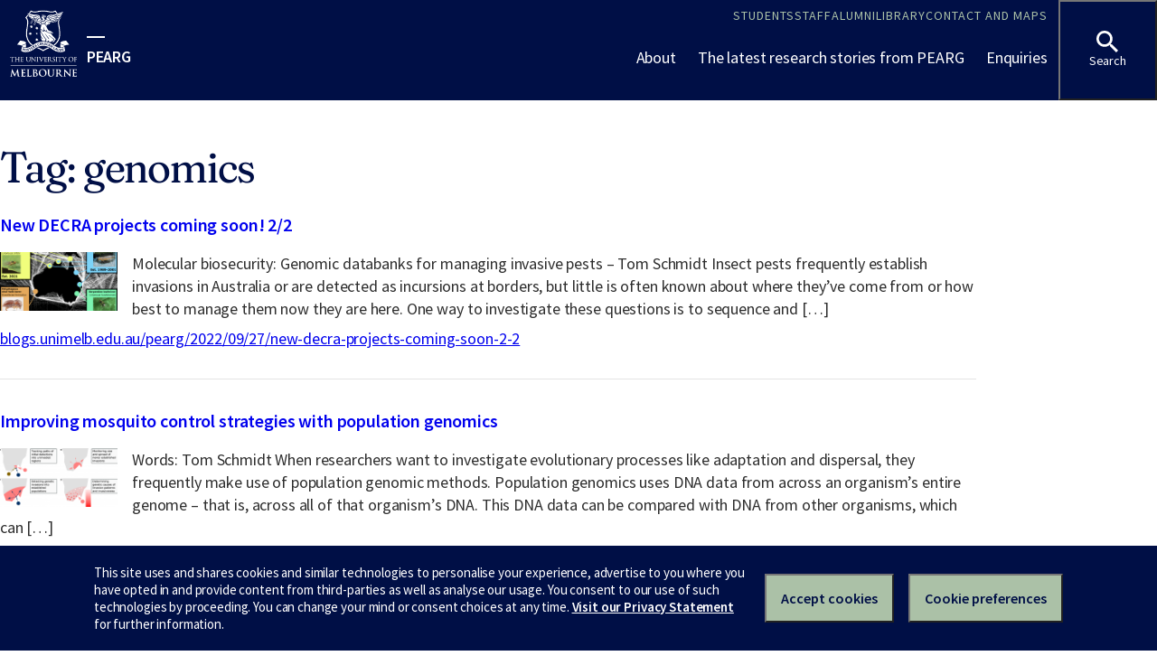

--- FILE ---
content_type: text/html; charset=UTF-8
request_url: https://blogs.unimelb.edu.au/pearg/tag/genomics/
body_size: 8690
content:
<!doctype html>
<html lang="en-AU" class="no-js">
<head>
	<meta charset="UTF-8">
	<meta name="viewport" content="width=device-width, initial-scale=1">
	<meta content="IE=edge" http-equiv="X-UA-Compatible" />
	<meta name="google-site-verification" content="14L1qmSifouVkhuHJ_bjLKfy8ySshqb5pHTkKOiSI6Q">

	<title>genomics &#8211; PEARG</title>
<meta name='robots' content='max-image-preview:large' />
<link rel='dns-prefetch' href='//dds-gen3.web.unimelb.edu.au' />
<link rel='dns-prefetch' href='//dds-gen4.web.unimelb.edu.au' />
<link rel='dns-prefetch' href='//cms.unimelb.edu.au' />
<link rel="alternate" type="application/rss+xml" title="PEARG &raquo; Feed" href="https://blogs.unimelb.edu.au/pearg/feed/" />
<link rel="alternate" type="application/rss+xml" title="PEARG &raquo; Comments Feed" href="https://blogs.unimelb.edu.au/pearg/comments/feed/" />
<link rel="alternate" type="application/rss+xml" title="PEARG &raquo; genomics Tag Feed" href="https://blogs.unimelb.edu.au/pearg/tag/genomics/feed/" />
<style id='wp-img-auto-sizes-contain-inline-css'>
img:is([sizes=auto i],[sizes^="auto," i]){contain-intrinsic-size:3000px 1500px}
/*# sourceURL=wp-img-auto-sizes-contain-inline-css */
</style>
<style id='wp-emoji-styles-inline-css'>

	img.wp-smiley, img.emoji {
		display: inline !important;
		border: none !important;
		box-shadow: none !important;
		height: 1em !important;
		width: 1em !important;
		margin: 0 0.07em !important;
		vertical-align: -0.1em !important;
		background: none !important;
		padding: 0 !important;
	}
/*# sourceURL=wp-emoji-styles-inline-css */
</style>
<style id='wp-block-library-inline-css'>
:root{--wp-block-synced-color:#7a00df;--wp-block-synced-color--rgb:122,0,223;--wp-bound-block-color:var(--wp-block-synced-color);--wp-editor-canvas-background:#ddd;--wp-admin-theme-color:#007cba;--wp-admin-theme-color--rgb:0,124,186;--wp-admin-theme-color-darker-10:#006ba1;--wp-admin-theme-color-darker-10--rgb:0,107,160.5;--wp-admin-theme-color-darker-20:#005a87;--wp-admin-theme-color-darker-20--rgb:0,90,135;--wp-admin-border-width-focus:2px}@media (min-resolution:192dpi){:root{--wp-admin-border-width-focus:1.5px}}.wp-element-button{cursor:pointer}:root .has-very-light-gray-background-color{background-color:#eee}:root .has-very-dark-gray-background-color{background-color:#313131}:root .has-very-light-gray-color{color:#eee}:root .has-very-dark-gray-color{color:#313131}:root .has-vivid-green-cyan-to-vivid-cyan-blue-gradient-background{background:linear-gradient(135deg,#00d084,#0693e3)}:root .has-purple-crush-gradient-background{background:linear-gradient(135deg,#34e2e4,#4721fb 50%,#ab1dfe)}:root .has-hazy-dawn-gradient-background{background:linear-gradient(135deg,#faaca8,#dad0ec)}:root .has-subdued-olive-gradient-background{background:linear-gradient(135deg,#fafae1,#67a671)}:root .has-atomic-cream-gradient-background{background:linear-gradient(135deg,#fdd79a,#004a59)}:root .has-nightshade-gradient-background{background:linear-gradient(135deg,#330968,#31cdcf)}:root .has-midnight-gradient-background{background:linear-gradient(135deg,#020381,#2874fc)}:root{--wp--preset--font-size--normal:16px;--wp--preset--font-size--huge:42px}.has-regular-font-size{font-size:1em}.has-larger-font-size{font-size:2.625em}.has-normal-font-size{font-size:var(--wp--preset--font-size--normal)}.has-huge-font-size{font-size:var(--wp--preset--font-size--huge)}.has-text-align-center{text-align:center}.has-text-align-left{text-align:left}.has-text-align-right{text-align:right}.has-fit-text{white-space:nowrap!important}#end-resizable-editor-section{display:none}.aligncenter{clear:both}.items-justified-left{justify-content:flex-start}.items-justified-center{justify-content:center}.items-justified-right{justify-content:flex-end}.items-justified-space-between{justify-content:space-between}.screen-reader-text{border:0;clip-path:inset(50%);height:1px;margin:-1px;overflow:hidden;padding:0;position:absolute;width:1px;word-wrap:normal!important}.screen-reader-text:focus{background-color:#ddd;clip-path:none;color:#444;display:block;font-size:1em;height:auto;left:5px;line-height:normal;padding:15px 23px 14px;text-decoration:none;top:5px;width:auto;z-index:100000}html :where(.has-border-color){border-style:solid}html :where([style*=border-top-color]){border-top-style:solid}html :where([style*=border-right-color]){border-right-style:solid}html :where([style*=border-bottom-color]){border-bottom-style:solid}html :where([style*=border-left-color]){border-left-style:solid}html :where([style*=border-width]){border-style:solid}html :where([style*=border-top-width]){border-top-style:solid}html :where([style*=border-right-width]){border-right-style:solid}html :where([style*=border-bottom-width]){border-bottom-style:solid}html :where([style*=border-left-width]){border-left-style:solid}html :where(img[class*=wp-image-]){height:auto;max-width:100%}:where(figure){margin:0 0 1em}html :where(.is-position-sticky){--wp-admin--admin-bar--position-offset:var(--wp-admin--admin-bar--height,0px)}@media screen and (max-width:600px){html :where(.is-position-sticky){--wp-admin--admin-bar--position-offset:0px}}

/*# sourceURL=wp-block-library-inline-css */
</style><style id='wp-block-heading-inline-css'>
h1:where(.wp-block-heading).has-background,h2:where(.wp-block-heading).has-background,h3:where(.wp-block-heading).has-background,h4:where(.wp-block-heading).has-background,h5:where(.wp-block-heading).has-background,h6:where(.wp-block-heading).has-background{padding:1.25em 2.375em}h1.has-text-align-left[style*=writing-mode]:where([style*=vertical-lr]),h1.has-text-align-right[style*=writing-mode]:where([style*=vertical-rl]),h2.has-text-align-left[style*=writing-mode]:where([style*=vertical-lr]),h2.has-text-align-right[style*=writing-mode]:where([style*=vertical-rl]),h3.has-text-align-left[style*=writing-mode]:where([style*=vertical-lr]),h3.has-text-align-right[style*=writing-mode]:where([style*=vertical-rl]),h4.has-text-align-left[style*=writing-mode]:where([style*=vertical-lr]),h4.has-text-align-right[style*=writing-mode]:where([style*=vertical-rl]),h5.has-text-align-left[style*=writing-mode]:where([style*=vertical-lr]),h5.has-text-align-right[style*=writing-mode]:where([style*=vertical-rl]),h6.has-text-align-left[style*=writing-mode]:where([style*=vertical-lr]),h6.has-text-align-right[style*=writing-mode]:where([style*=vertical-rl]){rotate:180deg}
/*# sourceURL=https://blogs.unimelb.edu.au/pearg/wp-includes/blocks/heading/style.min.css */
</style>
<style id='wp-block-paragraph-inline-css'>
.is-small-text{font-size:.875em}.is-regular-text{font-size:1em}.is-large-text{font-size:2.25em}.is-larger-text{font-size:3em}.has-drop-cap:not(:focus):first-letter{float:left;font-size:8.4em;font-style:normal;font-weight:100;line-height:.68;margin:.05em .1em 0 0;text-transform:uppercase}body.rtl .has-drop-cap:not(:focus):first-letter{float:none;margin-left:.1em}p.has-drop-cap.has-background{overflow:hidden}:root :where(p.has-background){padding:1.25em 2.375em}:where(p.has-text-color:not(.has-link-color)) a{color:inherit}p.has-text-align-left[style*="writing-mode:vertical-lr"],p.has-text-align-right[style*="writing-mode:vertical-rl"]{rotate:180deg}
/*# sourceURL=https://blogs.unimelb.edu.au/pearg/wp-includes/blocks/paragraph/style.min.css */
</style>
<style id='global-styles-inline-css'>
:root{--wp--preset--aspect-ratio--square: 1;--wp--preset--aspect-ratio--4-3: 4/3;--wp--preset--aspect-ratio--3-4: 3/4;--wp--preset--aspect-ratio--3-2: 3/2;--wp--preset--aspect-ratio--2-3: 2/3;--wp--preset--aspect-ratio--16-9: 16/9;--wp--preset--aspect-ratio--9-16: 9/16;--wp--preset--gradient--vivid-cyan-blue-to-vivid-purple: linear-gradient(135deg,rgb(6,147,227) 0%,rgb(155,81,224) 100%);--wp--preset--gradient--light-green-cyan-to-vivid-green-cyan: linear-gradient(135deg,rgb(122,220,180) 0%,rgb(0,208,130) 100%);--wp--preset--gradient--luminous-vivid-amber-to-luminous-vivid-orange: linear-gradient(135deg,rgb(252,185,0) 0%,rgb(255,105,0) 100%);--wp--preset--gradient--luminous-vivid-orange-to-vivid-red: linear-gradient(135deg,rgb(255,105,0) 0%,rgb(207,46,46) 100%);--wp--preset--gradient--very-light-gray-to-cyan-bluish-gray: linear-gradient(135deg,rgb(238,238,238) 0%,rgb(169,184,195) 100%);--wp--preset--gradient--cool-to-warm-spectrum: linear-gradient(135deg,rgb(74,234,220) 0%,rgb(151,120,209) 20%,rgb(207,42,186) 40%,rgb(238,44,130) 60%,rgb(251,105,98) 80%,rgb(254,248,76) 100%);--wp--preset--gradient--blush-light-purple: linear-gradient(135deg,rgb(255,206,236) 0%,rgb(152,150,240) 100%);--wp--preset--gradient--blush-bordeaux: linear-gradient(135deg,rgb(254,205,165) 0%,rgb(254,45,45) 50%,rgb(107,0,62) 100%);--wp--preset--gradient--luminous-dusk: linear-gradient(135deg,rgb(255,203,112) 0%,rgb(199,81,192) 50%,rgb(65,88,208) 100%);--wp--preset--gradient--pale-ocean: linear-gradient(135deg,rgb(255,245,203) 0%,rgb(182,227,212) 50%,rgb(51,167,181) 100%);--wp--preset--gradient--electric-grass: linear-gradient(135deg,rgb(202,248,128) 0%,rgb(113,206,126) 100%);--wp--preset--gradient--midnight: linear-gradient(135deg,rgb(2,3,129) 0%,rgb(40,116,252) 100%);--wp--preset--font-size--small: 13px;--wp--preset--font-size--medium: 20px;--wp--preset--font-size--large: 36px;--wp--preset--font-size--x-large: 42px;--wp--preset--spacing--20: 0.44rem;--wp--preset--spacing--30: 0.67rem;--wp--preset--spacing--40: 1rem;--wp--preset--spacing--50: 1.5rem;--wp--preset--spacing--60: 2.25rem;--wp--preset--spacing--70: 3.38rem;--wp--preset--spacing--80: 5.06rem;--wp--preset--shadow--natural: 6px 6px 9px rgba(0, 0, 0, 0.2);--wp--preset--shadow--deep: 12px 12px 50px rgba(0, 0, 0, 0.4);--wp--preset--shadow--sharp: 6px 6px 0px rgba(0, 0, 0, 0.2);--wp--preset--shadow--outlined: 6px 6px 0px -3px rgb(255, 255, 255), 6px 6px rgb(0, 0, 0);--wp--preset--shadow--crisp: 6px 6px 0px rgb(0, 0, 0);}:where(.is-layout-flex){gap: 0.5em;}:where(.is-layout-grid){gap: 0.5em;}body .is-layout-flex{display: flex;}.is-layout-flex{flex-wrap: wrap;align-items: center;}.is-layout-flex > :is(*, div){margin: 0;}body .is-layout-grid{display: grid;}.is-layout-grid > :is(*, div){margin: 0;}:where(.wp-block-columns.is-layout-flex){gap: 2em;}:where(.wp-block-columns.is-layout-grid){gap: 2em;}:where(.wp-block-post-template.is-layout-flex){gap: 1.25em;}:where(.wp-block-post-template.is-layout-grid){gap: 1.25em;}.has-vivid-cyan-blue-to-vivid-purple-gradient-background{background: var(--wp--preset--gradient--vivid-cyan-blue-to-vivid-purple) !important;}.has-light-green-cyan-to-vivid-green-cyan-gradient-background{background: var(--wp--preset--gradient--light-green-cyan-to-vivid-green-cyan) !important;}.has-luminous-vivid-amber-to-luminous-vivid-orange-gradient-background{background: var(--wp--preset--gradient--luminous-vivid-amber-to-luminous-vivid-orange) !important;}.has-luminous-vivid-orange-to-vivid-red-gradient-background{background: var(--wp--preset--gradient--luminous-vivid-orange-to-vivid-red) !important;}.has-very-light-gray-to-cyan-bluish-gray-gradient-background{background: var(--wp--preset--gradient--very-light-gray-to-cyan-bluish-gray) !important;}.has-cool-to-warm-spectrum-gradient-background{background: var(--wp--preset--gradient--cool-to-warm-spectrum) !important;}.has-blush-light-purple-gradient-background{background: var(--wp--preset--gradient--blush-light-purple) !important;}.has-blush-bordeaux-gradient-background{background: var(--wp--preset--gradient--blush-bordeaux) !important;}.has-luminous-dusk-gradient-background{background: var(--wp--preset--gradient--luminous-dusk) !important;}.has-pale-ocean-gradient-background{background: var(--wp--preset--gradient--pale-ocean) !important;}.has-electric-grass-gradient-background{background: var(--wp--preset--gradient--electric-grass) !important;}.has-midnight-gradient-background{background: var(--wp--preset--gradient--midnight) !important;}.has-small-font-size{font-size: var(--wp--preset--font-size--small) !important;}.has-medium-font-size{font-size: var(--wp--preset--font-size--medium) !important;}.has-large-font-size{font-size: var(--wp--preset--font-size--large) !important;}.has-x-large-font-size{font-size: var(--wp--preset--font-size--x-large) !important;}
/*# sourceURL=global-styles-inline-css */
</style>

<style id='classic-theme-styles-inline-css'>
/*! This file is auto-generated */
.wp-block-button__link{color:#fff;background-color:#32373c;border-radius:9999px;box-shadow:none;text-decoration:none;padding:calc(.667em + 2px) calc(1.333em + 2px);font-size:1.125em}.wp-block-file__button{background:#32373c;color:#fff;text-decoration:none}
/*# sourceURL=/wp-includes/css/classic-themes.min.css */
</style>
<link rel='stylesheet' id='unimelb-2021-style-css' href='https://blogs.unimelb.edu.au/pearg/wp-content/themes/unimelb-2021/style.css?ver=1.0.4' media='all' />
<link rel='stylesheet' id='unimelb-ds2-css' href='//dds-gen3.web.unimelb.edu.au/v15.5.0/uom.css' media='all' />
<link rel='stylesheet' id='unimelb-ds-client-css' href='//dds-gen4.web.unimelb.edu.au/2.0.2/integration/client.css' media='all' />
<link rel='stylesheet' id='unimelb-wp-css' href='https://cms.unimelb.edu.au/__data/assets/css_file/0007/5049754/wp-override.css' media='all' />
<script src="https://blogs.unimelb.edu.au/pearg/wp-includes/js/jquery/jquery.min.js?ver=3.7.1" id="jquery-core-js"></script>
<script src="https://blogs.unimelb.edu.au/pearg/wp-includes/js/jquery/jquery-migrate.min.js?ver=3.4.1" id="jquery-migrate-js"></script>
<script src="//dds-gen3.web.unimelb.edu.au/v15.5.0/uom.js" id="unimelb-ds2-js"></script>
<script src="//dds-gen4.web.unimelb.edu.au/2.0.2/integration/client.js" id="unimelb-ds-client-js"></script>
<link rel="https://api.w.org/" href="https://blogs.unimelb.edu.au/pearg/wp-json/" /><link rel="alternate" title="JSON" type="application/json" href="https://blogs.unimelb.edu.au/pearg/wp-json/wp/v2/tags/212496" /><link rel="EditURI" type="application/rsd+xml" title="RSD" href="https://blogs.unimelb.edu.au/pearg/xmlrpc.php?rsd" />
<meta name="generator" content="Wordpress at the University of Melbourne 6.9 - http://blogs.unimelb.edu.au/" />
	<style>
		@media screen and (max-width: 782px) {
			#wpadminbar li#wp-admin-bar-log-in,
			#wpadminbar li#wp-admin-bar-register {
				display: block;
			}

			#wpadminbar li#wp-admin-bar-log-in a,
			#wpadminbar li#wp-admin-bar-register a {
				padding: 0 8px;
			}
		}
	</style>

        <script type="text/javascript">
            var jQueryMigrateHelperHasSentDowngrade = false;

			window.onerror = function( msg, url, line, col, error ) {
				// Break out early, do not processing if a downgrade reqeust was already sent.
				if ( jQueryMigrateHelperHasSentDowngrade ) {
					return true;
                }

				var xhr = new XMLHttpRequest();
				var nonce = 'fc95b7f4b0';
				var jQueryFunctions = [
					'andSelf',
					'browser',
					'live',
					'boxModel',
					'support.boxModel',
					'size',
					'swap',
					'clean',
					'sub',
                ];
				var match_pattern = /\)\.(.+?) is not a function/;
                var erroredFunction = msg.match( match_pattern );

                // If there was no matching functions, do not try to downgrade.
                if ( null === erroredFunction || typeof erroredFunction !== 'object' || typeof erroredFunction[1] === "undefined" || -1 === jQueryFunctions.indexOf( erroredFunction[1] ) ) {
                    return true;
                }

                // Set that we've now attempted a downgrade request.
                jQueryMigrateHelperHasSentDowngrade = true;

				xhr.open( 'POST', 'https://blogs.unimelb.edu.au/pearg/wp-admin/admin-ajax.php' );
				xhr.setRequestHeader( 'Content-Type', 'application/x-www-form-urlencoded' );
				xhr.onload = function () {
					var response,
                        reload = false;

					if ( 200 === xhr.status ) {
                        try {
                        	response = JSON.parse( xhr.response );

                        	reload = response.data.reload;
                        } catch ( e ) {
                        	reload = false;
                        }
                    }

					// Automatically reload the page if a deprecation caused an automatic downgrade, ensure visitors get the best possible experience.
					if ( reload ) {
						location.reload();
                    }
				};

				xhr.send( encodeURI( 'action=jquery-migrate-downgrade-version&_wpnonce=' + nonce ) );

				// Suppress error alerts in older browsers
				return true;
			}
        </script>

							<!-- Google Analytics tracking code output by Beehive Analytics Pro -->
						<script async src="https://www.googletagmanager.com/gtag/js?id=G-L1Q1TD1R35&l=beehiveDataLayer"></script>
		<script>
						window.beehiveDataLayer = window.beehiveDataLayer || [];
			function gaplusu() {beehiveDataLayer.push(arguments);}
			gaplusu('js', new Date())
						gaplusu('config', 'G-L1Q1TD1R35', {
				'anonymize_ip': true,
				'allow_google_signals': false,
			})
					</script>
		<style>.recentcomments a{display:inline !important;padding:0 !important;margin:0 !important;}</style><style type="text/css">
/* <![CDATA[ */
img.latex { vertical-align: middle; border: none; }
/* ]]> */
</style>
<link rel="icon" href="https://bpb-ap-se2.wpmucdn.com/blogs.unimelb.edu.au/dist/e/265/files/2018/06/cropped-PEARG-logo-final-15vdzjw-32x32.jpg" sizes="32x32" />
<link rel="icon" href="https://bpb-ap-se2.wpmucdn.com/blogs.unimelb.edu.au/dist/e/265/files/2018/06/cropped-PEARG-logo-final-15vdzjw-192x192.jpg" sizes="192x192" />
<link rel="apple-touch-icon" href="https://bpb-ap-se2.wpmucdn.com/blogs.unimelb.edu.au/dist/e/265/files/2018/06/cropped-PEARG-logo-final-15vdzjw-180x180.jpg" />
<meta name="msapplication-TileImage" content="https://bpb-ap-se2.wpmucdn.com/blogs.unimelb.edu.au/dist/e/265/files/2018/06/cropped-PEARG-logo-final-15vdzjw-270x270.jpg" />
</head>

<body class="archive tag tag-genomics tag-212496 wp-theme-unimelb-2021 hfeed no-sidebar">
				<div class="uom-megamenu">
			<div data-um-mega-menu="{&quot;facultyName&quot;:&quot;PEARG&quot;,&quot;facultyHref&quot;:&quot;https:\/\/blogs.unimelb.edu.au\/pearg&quot;,&quot;navItems&quot;:[{&quot;href&quot;:&quot;https:\/\/blogs.unimelb.edu.au\/pearg\/home\/&quot;,&quot;title&quot;:&quot;About&quot;,&quot;navItems&quot;:[],&quot;aside&quot;:[]},{&quot;href&quot;:&quot;https:\/\/blogs.unimelb.edu.au\/pearg\/blog\/&quot;,&quot;title&quot;:&quot;The latest research stories from PEARG&quot;,&quot;navItems&quot;:[],&quot;aside&quot;:[]},{&quot;href&quot;:&quot;https:\/\/blogs.unimelb.edu.au\/pearg\/enquiries\/&quot;,&quot;title&quot;:&quot;Enquiries&quot;,&quot;navItems&quot;:[],&quot;aside&quot;:[]}],&quot;topNavItems&quot;:[{&quot;href&quot;:&quot;https:\/\/students.unimelb.edu.au\/&quot;,&quot;title&quot;:&quot;Students&quot;},{&quot;href&quot;:&quot;https:\/\/staff.unimelb.edu.au\/&quot;,&quot;title&quot;:&quot;Staff&quot;},{&quot;href&quot;:&quot;https:\/\/www.unimelb.edu.au\/alumni\/&quot;,&quot;title&quot;:&quot;Alumni&quot;},{&quot;href&quot;:&quot;https:\/\/library.unimelb.edu.au\/&quot;,&quot;title&quot;:&quot;Library&quot;},{&quot;href&quot;:&quot;https:\/\/www.unimelb.edu.au\/contact\/&quot;,&quot;title&quot;:&quot;Contact and maps&quot;}]}"></div>
		</div>
			
	<div class="uomcontent">
		<div class="page-inner">
						<div role="main">
		<h1 class="aligned-title">
		Tag: 		genomics	</h1>
	
	<section>
					
			<ol class="search-results" start="1">

				<li id="post-1570" class="post-1570 post type-post status-publish format-standard has-post-thumbnail hentry category-blog category-events category-research tag-agriculture tag-bioinformatics tag-biosecurity tag-decra tag-genomics tag-pests">
	<h3><a href="https://blogs.unimelb.edu.au/pearg/2022/09/27/new-decra-projects-coming-soon-2-2/">New DECRA projects coming soon! 2/2</a></h3>

	
			<a class="post-thumbnail" href="https://blogs.unimelb.edu.au/pearg/2022/09/27/new-decra-projects-coming-soon-2-2/" aria-hidden="true" tabindex="-1">
				<img width="300" height="150" src="https://blogs.unimelb.edu.au/pearg/files/2022/09/TLS-300x150.png" class="attachment-uni-xsmall size-uni-xsmall wp-post-image" alt="New DECRA projects coming soon! 2/2" decoding="async" />			</a>

			
	Molecular biosecurity: Genomic databanks for managing invasive pests &#8211; Tom Schmidt Insect pests frequently establish invasions in Australia or are detected as incursions at borders, but little is often known about where they’ve come from or how best to manage them now they are here. One way to investigate these questions is to sequence and [&hellip;]
	<p class="url">
		<a href="https://blogs.unimelb.edu.au/pearg/2022/09/27/new-decra-projects-coming-soon-2-2/">
			blogs.unimelb.edu.au/pearg/2022/09/27/new-decra-projects-coming-soon-2-2		</a>
	</p>
</li><li id="post-1386" class="post-1386 post type-post status-publish format-standard has-post-thumbnail hentry category-blog category-research tag-aedes tag-aedes-aegypti tag-aedes-albopictus tag-aedes-notoscriptus tag-anopheles tag-dengue tag-genetics tag-genomics tag-malaria tag-mosquitoes tag-pesticide-resistance tag-spatial-genomics">
	<h3><a href="https://blogs.unimelb.edu.au/pearg/2021/06/28/improving-mosquito-control-strategies-with-population-genomics/">Improving mosquito control strategies with population genomics</a></h3>

	
			<a class="post-thumbnail" href="https://blogs.unimelb.edu.au/pearg/2021/06/28/improving-mosquito-control-strategies-with-population-genomics/" aria-hidden="true" tabindex="-1">
				<img width="300" height="150" src="https://blogs.unimelb.edu.au/pearg/files/2021/06/Fig1_Key-Fig_rev3-300x150.png" class="attachment-uni-xsmall size-uni-xsmall wp-post-image" alt="Improving mosquito control strategies with population genomics" decoding="async" srcset="https://blogs.unimelb.edu.au/pearg/files/2021/06/Fig1_Key-Fig_rev3-300x150.png 300w, https://blogs.unimelb.edu.au/pearg/files/2021/06/Fig1_Key-Fig_rev3-600x297.png 600w" sizes="(max-width: 300px) 100vw, 300px" />			</a>

			
	Words: Tom Schmidt When researchers want to investigate evolutionary processes like adaptation and dispersal, they frequently make use of population genomic methods. Population genomics uses DNA data from across an organism’s entire genome – that is, across all of that organism’s DNA. This DNA data can be compared with DNA from other organisms, which can [&hellip;]
	<p class="url">
		<a href="https://blogs.unimelb.edu.au/pearg/2021/06/28/improving-mosquito-control-strategies-with-population-genomics/">
			blogs.unimelb.edu.au/pearg/2021/06/28/improving-mosquito-control-strategies-with-population-genomics		</a>
	</p>
</li>
			</ol>

				</section>

</div>

<script type="speculationrules">
{"prefetch":[{"source":"document","where":{"and":[{"href_matches":"/pearg/*"},{"not":{"href_matches":["/pearg/wp-*.php","/pearg/wp-admin/*","/pearg/files/*","/pearg/wp-content/*","/pearg/wp-content/plugins/*","/pearg/wp-content/themes/unimelb-2021/*","/pearg/*\\?(.+)"]}},{"not":{"selector_matches":"a[rel~=\"nofollow\"]"}},{"not":{"selector_matches":".no-prefetch, .no-prefetch a"}}]},"eagerness":"conservative"}]}
</script>
<style type="text/css">
        .wmd-buttons-button,
        .wmd-buttons-content {
            display: inline-block;
        }
        .wmd-buttons-button {
            text-decoration:none !important;
            cursor:pointer;
            position: relative;
            text-decoration: none;
            letter-spacing:1px;
            margin:5px;
        }
        .wmd-buttons-button:hover {
            opacity:0.8;
            -moz-opacity: 0.8;
            -khtml-opacity: 0.8;
            -ms-filter: "progid:DXImageTransform.Microsoft.Alpha(Opacity=80)";
            filter: alpha(opacity=80);
        }        
        </style><script id="blog_templates_front-js-extra">
var blog_templates_params = {"type":""};
//# sourceURL=blog_templates_front-js-extra
</script>
<script src="https://blogs.unimelb.edu.au/pearg/wp-content/plugins/blogtemplates//blogtemplatesfiles/assets/js/front.js?ver=2.6.8.2" id="blog_templates_front-js"></script>
<script id="wp-emoji-settings" type="application/json">
{"baseUrl":"https://s.w.org/images/core/emoji/17.0.2/72x72/","ext":".png","svgUrl":"https://s.w.org/images/core/emoji/17.0.2/svg/","svgExt":".svg","source":{"concatemoji":"https://blogs.unimelb.edu.au/pearg/wp-includes/js/wp-emoji-release.min.js?ver=6.9"}}
</script>
<script type="module">
/*! This file is auto-generated */
const a=JSON.parse(document.getElementById("wp-emoji-settings").textContent),o=(window._wpemojiSettings=a,"wpEmojiSettingsSupports"),s=["flag","emoji"];function i(e){try{var t={supportTests:e,timestamp:(new Date).valueOf()};sessionStorage.setItem(o,JSON.stringify(t))}catch(e){}}function c(e,t,n){e.clearRect(0,0,e.canvas.width,e.canvas.height),e.fillText(t,0,0);t=new Uint32Array(e.getImageData(0,0,e.canvas.width,e.canvas.height).data);e.clearRect(0,0,e.canvas.width,e.canvas.height),e.fillText(n,0,0);const a=new Uint32Array(e.getImageData(0,0,e.canvas.width,e.canvas.height).data);return t.every((e,t)=>e===a[t])}function p(e,t){e.clearRect(0,0,e.canvas.width,e.canvas.height),e.fillText(t,0,0);var n=e.getImageData(16,16,1,1);for(let e=0;e<n.data.length;e++)if(0!==n.data[e])return!1;return!0}function u(e,t,n,a){switch(t){case"flag":return n(e,"\ud83c\udff3\ufe0f\u200d\u26a7\ufe0f","\ud83c\udff3\ufe0f\u200b\u26a7\ufe0f")?!1:!n(e,"\ud83c\udde8\ud83c\uddf6","\ud83c\udde8\u200b\ud83c\uddf6")&&!n(e,"\ud83c\udff4\udb40\udc67\udb40\udc62\udb40\udc65\udb40\udc6e\udb40\udc67\udb40\udc7f","\ud83c\udff4\u200b\udb40\udc67\u200b\udb40\udc62\u200b\udb40\udc65\u200b\udb40\udc6e\u200b\udb40\udc67\u200b\udb40\udc7f");case"emoji":return!a(e,"\ud83e\u1fac8")}return!1}function f(e,t,n,a){let r;const o=(r="undefined"!=typeof WorkerGlobalScope&&self instanceof WorkerGlobalScope?new OffscreenCanvas(300,150):document.createElement("canvas")).getContext("2d",{willReadFrequently:!0}),s=(o.textBaseline="top",o.font="600 32px Arial",{});return e.forEach(e=>{s[e]=t(o,e,n,a)}),s}function r(e){var t=document.createElement("script");t.src=e,t.defer=!0,document.head.appendChild(t)}a.supports={everything:!0,everythingExceptFlag:!0},new Promise(t=>{let n=function(){try{var e=JSON.parse(sessionStorage.getItem(o));if("object"==typeof e&&"number"==typeof e.timestamp&&(new Date).valueOf()<e.timestamp+604800&&"object"==typeof e.supportTests)return e.supportTests}catch(e){}return null}();if(!n){if("undefined"!=typeof Worker&&"undefined"!=typeof OffscreenCanvas&&"undefined"!=typeof URL&&URL.createObjectURL&&"undefined"!=typeof Blob)try{var e="postMessage("+f.toString()+"("+[JSON.stringify(s),u.toString(),c.toString(),p.toString()].join(",")+"));",a=new Blob([e],{type:"text/javascript"});const r=new Worker(URL.createObjectURL(a),{name:"wpTestEmojiSupports"});return void(r.onmessage=e=>{i(n=e.data),r.terminate(),t(n)})}catch(e){}i(n=f(s,u,c,p))}t(n)}).then(e=>{for(const n in e)a.supports[n]=e[n],a.supports.everything=a.supports.everything&&a.supports[n],"flag"!==n&&(a.supports.everythingExceptFlag=a.supports.everythingExceptFlag&&a.supports[n]);var t;a.supports.everythingExceptFlag=a.supports.everythingExceptFlag&&!a.supports.flag,a.supports.everything||((t=a.source||{}).concatemoji?r(t.concatemoji):t.wpemoji&&t.twemoji&&(r(t.twemoji),r(t.wpemoji)))});
//# sourceURL=https://blogs.unimelb.edu.au/pearg/wp-includes/js/wp-emoji-loader.min.js
</script>
</div>
</div>

</body>
</html>

--- FILE ---
content_type: text/css
request_url: https://blogs.unimelb.edu.au/pearg/wp-content/themes/unimelb-2021/style.css?ver=1.0.4
body_size: 961
content:
/*!
Theme Name: unimelb-2021
Theme URI: http://underscores.me/
Author: CampusPress
Author URI: https://campuspress.com/
Description: Description
Version: 1.0.3
Tested up to: 5.4
Requires PHP: 5.6
License: GNU General Public License v2 or later
License URI: LICENSE
Text Domain: unimelb-2021
Tags: custom-background, custom-logo, custom-menu, featured-images, threaded-comments, translation-ready

This theme, like WordPress, is licensed under the GPL.
Use it to make something cool, have fun, and share what you've learned.

unimelb-2021 is based on Underscores https://underscores.me/, (C) 2012-2020 Automattic, Inc.
Underscores is distributed under the terms of the GNU GPL v2 or later.

Normalizing styles have been helped along thanks to the fine work of
Nicolas Gallagher and Jonathan Neal https://necolas.github.io/normalize.css/
*/

/*--------------------------------------------------------------
>>> TABLE OF CONTENTS:
----------------------------------------------------------------
# Generic
	- Normalize
	- Box sizing
# Base
	- Typography
	- Elements
	- Links
	- Forms
## Layouts
# Components
	- Navigation
	- Posts and pages
	- Comments
	- Widgets
	- Media
	- Captions
	- Galleries
# plugins
	- Jetpack infinite scroll
# Utilities
	- Accessibility
	- Alignments

--------------------------------------------------------------*/
/*--------------------------------------------------------------
# Generic
--------------------------------------------------------------*/
/* Normalize
--------------------------------------------- */
/* Box sizing
--------------------------------------------- */
/*--------------------------------------------------------------
# Base
--------------------------------------------------------------*/
/*--------------------------------------------------------------
# Layouts
--------------------------------------------------------------*/
/*--------------------------------------------------------------
# Components
--------------------------------------------------------------*/
/* Navigation
--------------------------------------------- */

/* Posts and pages
--------------------------------------------- */
/* Comments
--------------------------------------------- */
/* Widgets
--------------------------------------------- */
/* Media
--------------------------------------------- */
/* Captions
--------------------------------------------- */
/* Galleries
--------------------------------------------- */

/* Blocks
--------------------------------------------- */
.uomcontent .wp-block-social-links {
	padding-left: 0;
}

.uomcontent .wp-block-social-links .wp-block-social-link {
	margin-left: initial;
	margin-right: initial;
}

/*--------------------------------------------------------------
# Plugins
--------------------------------------------------------------*/
/* Jetpack infinite scroll
--------------------------------------------- */
/*--------------------------------------------------------------
# Utilities
--------------------------------------------------------------*/
/* Accessibility
--------------------------------------------- */
/* Alignments
--------------------------------------------- */

/* Post thumbnail size override by https://resources.web.unimelb.edu.au/wordpress/override.css
 * So, this CSS will override the https://resources.web.unimelb.edu.au/wordpress/override.css
--------------------------------------------- */
article.loop > div > a.post-thumbnail {
	max-width: 800px;
}


--- FILE ---
content_type: text/css
request_url: https://dds-gen4.web.unimelb.edu.au/2.0.2/integration/client.css
body_size: 2541
content:
body{margin:0}.um\:mega-menu :where(*,:before,:after){-webkit-box-sizing:border-box;box-sizing:border-box;border:0 solid transparent}.um\:mega-menu :where(img,video){max-width:100%;height:auto}.um\:mega-menu :where(button){-webkit-appearance:none;-moz-appearance:none;appearance:none;cursor:pointer}.um\:mega-menu :where(>svg){display:none}.um\:mega-menu ::-webkit-input-placeholder{font-weight:400}.um\:mega-menu ::-moz-placeholder{font-weight:400}.um\:mega-menu :-ms-input-placeholder{font-weight:400}.um\:mega-menu ::-ms-input-placeholder{font-weight:400}.um\:mega-menu ::placeholder{font-weight:400}.um\:text-level-default{font-family:Source Sans Pro,Gill Sans,Trebuchet MS,Arial,sans-serif;font-size:1rem;font-weight:400;line-height:1.4;letter-spacing:-.0075em}@media (min-width:769px){.um\:text-level-default{font-size:1.125rem}}.um\:text-level-default-same{font-family:Source Sans Pro,Gill Sans,Trebuchet MS,Arial,sans-serif;font-size:1rem;font-weight:400;line-height:1.4;letter-spacing:-.0075em}.um\:text-level-3{font-family:Source Sans Pro,Gill Sans,Trebuchet MS,Arial,sans-serif;font-size:1.5rem;font-weight:600;line-height:1.2;letter-spacing:-.0075em}@media (min-width:769px){.um\:text-level-3{font-family:Fraunces Variable,serif;font-size:1.875rem;font-weight:600;font-variation-settings:"opsz" 72,"SOFT" 50,"WONK" 0;line-height:1.1;letter-spacing:-.015em}}.um\:text-level-5{font-family:Source Sans Pro,Gill Sans,Trebuchet MS,Arial,sans-serif;font-size:1.125rem;font-weight:600;line-height:1.2;letter-spacing:-.0075em}@media (min-width:769px){.um\:text-level-5{font-family:Source Sans Pro,Gill Sans,Trebuchet MS,Arial,sans-serif;font-size:1.25rem;font-weight:600;line-height:1.4;letter-spacing:-.0075em}}.um\:text-level-6{font-family:Source Sans Pro,Gill Sans,Trebuchet MS,Arial,sans-serif;font-size:1rem;font-weight:400;line-height:1.4;letter-spacing:-.0075em}@media (min-width:769px){.um\:text-level-6{font-family:Source Sans Pro,Gill Sans,Trebuchet MS,Arial,sans-serif;font-size:1.125rem;font-weight:600;line-height:1.2;letter-spacing:-.0075em}}.um\:text-level-7{font-family:Source Sans Pro,Gill Sans,Trebuchet MS,Arial,sans-serif;font-size:.875rem;line-height:1.2;letter-spacing:-.0075em}@media (min-width:769px){.um\:text-level-7{line-height:1.4}}.um\:text-uppercase{text-transform:uppercase;letter-spacing:.07em}.um\:sr-only{position:absolute;width:1px;height:1px;padding:0;margin:-1px;overflow:hidden;clip:rect(0,0,0,0);white-space:nowrap;border-width:0}.um\:appearance-none{-webkit-appearance:none;-moz-appearance:none;appearance:none}.um\:bg-transparent{background-color:transparent}.um\:bg-primary{background-color:#000f46}.um\:bg-secondary{background-color:#000b34}.um\:bg-secondary-o-80{background-color:rgba(0,11,52,.8)}.um\:bg-tertiary-100{background-color:#46c8f0}.um\:bg-frame{background-color:#003c55}.um\:bg-aside-1{background-color:#74d6f4}.um\:bg-aside-2{background-color:#abc1a7}.um\:bg-aside-3{background-color:#e4e4e4}.um\:bg-aside-4{background-color:#f09cce}.um\:bg-aside-5{background-color:#be7440}.hover\:um\:bg-tertiary-25:hover{background-color:#d1f1fb}.um\:border-transparent{border-color:transparent}.um\:border-primary{border-color:#000f46}.um\:border-tertiary-100{border-color:#46c8f0}.um\:border-frame{border-color:#003c55}.um\:border-highlight{border-color:#abc1a7}.um\:rounded-r-none{border-top-right-radius:0;border-bottom-right-radius:0}.um\:rounded-r{border-top-right-radius:.25rem}.um\:rounded-r{border-bottom-right-radius:.25rem}.um\:rounded-l{border-bottom-left-radius:.25rem}.um\:rounded-l{border-top-left-radius:.25rem}.um\:border{border-width:1px}.um\:border-l-0{border-left-width:0}.um\:border-t{border-top-width:1px}.um\:border-r{border-right-width:1px}.um\:border-b{border-bottom-width:1px}.um\:border-l{border-left-width:1px}.um\:block{display:block}.um\:inline-block{display:inline-block}.um\:flex{display:-webkit-box;display:-webkit-flex;display:-ms-flexbox;display:flex}.um\:grid{display:grid}.um\:flex-col{-webkit-box-orient:vertical;-webkit-box-direction:normal;-webkit-flex-direction:column;-ms-flex-direction:column;flex-direction:column}.um\:flex-wrap{-webkit-flex-wrap:wrap;-ms-flex-wrap:wrap;flex-wrap:wrap}.um\:items-start{-webkit-box-align:start;-webkit-align-items:flex-start;-ms-flex-align:start;align-items:flex-start}.um\:items-center{-webkit-box-align:center;-webkit-align-items:center;-ms-flex-align:center;align-items:center}.um\:items-stretch{-webkit-box-align:stretch;-webkit-align-items:stretch;-ms-flex-align:stretch;align-items:stretch}.um\:self-center{-webkit-align-self:center;-ms-flex-item-align:center;align-self:center}.um\:justify-start{-webkit-box-pack:start;-webkit-justify-content:flex-start;-ms-flex-pack:start;justify-content:flex-start}.um\:justify-end{-webkit-box-pack:end;-webkit-justify-content:flex-end;-ms-flex-pack:end;justify-content:flex-end}.um\:justify-center{-webkit-box-pack:center;-webkit-justify-content:center;-ms-flex-pack:center;justify-content:center}.um\:flex-1{-webkit-box-flex:1;-webkit-flex:1 1 0%;-ms-flex:1 1 0%;flex:1 1 0%}.um\:flex-none{-webkit-box-flex:0;-webkit-flex:none;-ms-flex:none;flex:none}.um\:flex-grow{-webkit-box-flex:1;-webkit-flex-grow:1;-ms-flex-positive:1;flex-grow:1}.um\:flex-shrink-0{-webkit-flex-shrink:0;-ms-flex-negative:0;flex-shrink:0}.um\:flex-shrink{-webkit-flex-shrink:1;-ms-flex-negative:1;flex-shrink:1}.um\:font-semibold{font-weight:600}.um\:font-bold{font-weight:700}.um\:h-2{height:.5rem}.um\:h-3{height:.75rem}.um\:h-4{height:1rem}.um\:h-6{height:1.5rem}.um\:h-screen{height:100vh}.um\:leading-100{line-height:1}.um\:list-none{list-style-type:none}.um\:m-0{margin:0}.um\:m-6{margin:1.5rem}.um\:mx-3{margin-left:.75rem;margin-right:.75rem}.um\:mx-auto{margin-left:auto;margin-right:auto}.um\:mr-0{margin-right:0}.um\:mr-2{margin-right:.5rem}.um\:mb-2{margin-bottom:.5rem}.um\:mt-3{margin-top:.75rem}.um\:mr-3{margin-right:.75rem}.um\:mb-4{margin-bottom:1rem}.um\:mb-6{margin-bottom:1.5rem}.um\:ml-auto{margin-left:auto}.um\:-mt-3{margin-top:-.75rem}.um\:opacity-0{opacity:0}.um\:opacity-100{opacity:1}.um\:overflow-hidden{overflow:hidden}.um\:overflow-y-auto{overflow-y:auto}.um\:overflow-x-hidden{overflow-x:hidden}.um\:overflow-y-hidden{overflow-y:hidden}.um\:scrolling-touch{-webkit-overflow-scrolling:touch}.um\:overscroll-none{-ms-scroll-chaining:none;overscroll-behavior:none}.um\:p-0{padding:0}.um\:p-3{padding:.75rem}.um\:p-4{padding:1rem}.um\:p-5{padding:1.25rem}.um\:px-0{padding-left:0;padding-right:0}.um\:py-1{padding-top:.25rem;padding-bottom:.25rem}.um\:py-3{padding-top:.75rem;padding-bottom:.75rem}.um\:px-3{padding-left:.75rem;padding-right:.75rem}.um\:py-4{padding-top:1rem;padding-bottom:1rem}.um\:px-4{padding-left:1rem;padding-right:1rem}.um\:px-5{padding-left:1.25rem;padding-right:1.25rem}.um\:py-6{padding-top:1.5rem;padding-bottom:1.5rem}.um\:px-6{padding-left:1.5rem;padding-right:1.5rem}.um\:py-7{padding-top:1.75rem;padding-bottom:1.75rem}.um\:py-10{padding-top:2.5rem;padding-bottom:2.5rem}.um\:pr-0{padding-right:0}.um\:pl-0{padding-left:0}.um\:pt-2{padding-top:.5rem}.um\:pr-3{padding-right:.75rem}.um\:pr-5{padding-right:1.25rem}.um\:pb-8{padding-bottom:2rem}.um\:pl-8{padding-left:2rem}.um\:fixed{position:fixed}.um\:absolute{position:absolute}.um\:inset-0{top:0;right:0;bottom:0;left:0}.um\:right-0{right:0}.hover\:um\:shadow-bottom-tertiary-100:hover{-webkit-box-shadow:inset 0 -5px #46c8f0;box-shadow:inset 0 -5px #46c8f0}.um\:text-left{text-align:left}.um\:text-center{text-align:center}.um\:text-primary{color:#000f46}.um\:text-secondary{color:#000b34}.um\:text-tertiary-100{color:#46c8f0}.um\:text-light{color:#fff}.um\:text-link-alt{color:#abc1a7}.hover\:um\:text-tertiary-100:hover{color:#46c8f0}.hover\:um\:text-link-alt-active:hover{color:#d5e0d3}.focus\:um\:text-tertiary-100:focus{color:#46c8f0}.focus\:um\:text-link-alt-active:focus{color:#d5e0d3}.um\:underline{text-decoration:underline}.um\:no-underline{text-decoration:none}.hover\:um\:underline:hover{text-decoration:underline}.focus\:um\:underline:focus{text-decoration:underline}.um\:w-2{width:.5rem}.um\:w-3{width:.75rem}.um\:w-4{width:1rem}.um\:w-6{width:1.5rem}.um\:w-full{width:100%}.um\:w-screen{width:100vw}.um\:gap-1{grid-gap:.25rem}.um\:gap-2{grid-gap:.5rem}.um\:gap-3{grid-gap:.75rem}.um\:gap-4{grid-gap:1rem}.um\:gap-x-6{grid-column-gap:1.5rem}.um\:gap-y-10{grid-row-gap:2.5rem}.um\:grid-cols-12{grid-template-columns:repeat(12,minmax(0,1fr))}.um\:col-span-3{grid-column:span 3/span 3}.um\:col-span-6{grid-column:span 6/span 6}.um\:col-span-9{grid-column:span 9/span 9}.um\:col-span-12{grid-column:span 12/span 12}.um\:col-start-1{grid-column-start:1}.um\:row-span-2{grid-row:span 2/span 2}.um\:row-start-1{grid-row-start:1}.um\:row-start-2{grid-row-start:2}.um\:transition-colors{-webkit-transition-property:background-color,border-color,color,fill,stroke;transition-property:background-color,border-color,color,fill,stroke}.um\:transition-opacity{-webkit-transition-property:opacity;transition-property:opacity}.um\:transition-transform{-webkit-transition-property:-webkit-transform;transition-property:-webkit-transform;transition-property:transform;transition-property:transform,-webkit-transform}.um\:ease-in-out{-webkit-transition-timing-function:cubic-bezier(.4,0,.2,1);transition-timing-function:cubic-bezier(.4,0,.2,1)}.um\:duration-150{-webkit-transition-duration:.15s;transition-duration:.15s}@-webkit-keyframes spin{to{-webkit-transform:rotate(1turn);transform:rotate(1turn)}}@keyframes spin{to{-webkit-transform:rotate(1turn);transform:rotate(1turn)}}@-webkit-keyframes ping{to{-webkit-transform:scale(2);transform:scale(2);opacity:0}}@keyframes ping{75%,to{-webkit-transform:scale(2);transform:scale(2);opacity:0}}@keyframes pulse{50%{opacity:.5}}@-webkit-keyframes bounce{to{-webkit-transform:translateY(-25%);transform:translateY(-25%);-webkit-animation-timing-function:cubic-bezier(.8,0,1,1);animation-timing-function:cubic-bezier(.8,0,1,1)}}@keyframes bounce{0%,to{-webkit-transform:translateY(-25%);transform:translateY(-25%);-webkit-animation-timing-function:cubic-bezier(.8,0,1,1);animation-timing-function:cubic-bezier(.8,0,1,1)}50%{-webkit-transform:none;transform:none;-webkit-animation-timing-function:cubic-bezier(0,0,.2,1);animation-timing-function:cubic-bezier(0,0,.2,1)}}.um\:screenreaders-only{position:absolute!important;width:1px!important;height:1px!important;overflow:hidden!important;clip:rect(1px,1px,1px,1px)!important}.um\:h-screen{height:100dvh}@media (max-width:480px){.xs\:um\:mr-1{margin-right:.25rem}}@media (min-width:481px){.sm\:um\:border-primary{border-color:#000f46}.sm\:um\:gap-5{grid-gap:1.25rem}}@media (min-width:769px){.md\:um\:font-normal{font-weight:400}}@media (min-width:1099px){.lg\:um\:flex-grow-0{-webkit-box-flex:0;-webkit-flex-grow:0;-ms-flex-positive:0;flex-grow:0}}@media (min-width:1250px){.xl\:um\:p-8{padding:2rem}.xl\:um\:whitespace-no-wrap{white-space:nowrap}}@media (min-width:1400px){.\32xl\:um\:pr-5{padding-right:1.25rem}.\32xl\:um\:gap-5{grid-gap:1.25rem}}@media (min-width:1700px){.\33xl\:um\:col-span-2{grid-column:span 2/span 2}.\33xl\:um\:col-span-6{grid-column:span 6/span 6}.\33xl\:um\:col-span-8{grid-column:span 8/span 8}.\33xl\:um\:col-span-10{grid-column:span 10/span 10}.\33xl\:um\:col-span-12{grid-column:span 12/span 12}}
body>svg:first-child{height:0;position:absolute;width:0}svg{fill:currentColor}


--- FILE ---
content_type: text/css
request_url: https://dds-gen4.web.unimelb.edu.au/2.0.2/integration/1.aed1f294f6fcaf198f59.css
body_size: 667
content:
.um\:logo{display:-webkit-box;display:-webkit-flex;display:-ms-flexbox;display:flex}.um\:logo__link{line-height:0}.um\:logo__image{display:block;height:5rem}.um\:logo__image--md{height:6rem}@media (min-width:1400px){.um\:logo__image--md{height:6.75rem}}.um\:logo__image--lg{height:10rem}
.um\:header-search-form{position:fixed}.um\:header-search-form__inputs{min-width:14rem}
.um\:header-drawer-nav{width:18.75rem;-webkit-transform:translateX(100%);transform:translateX(100%);-webkit-transition:-webkit-transform .3s ease;transition:-webkit-transform .3s ease;transition:transform .3s ease;transition:transform .3s ease,-webkit-transform .3s ease;-webkit-box-shadow:1px 0 12px 3px rgba(0,0,0,.6);box-shadow:1px 0 12px 3px rgba(0,0,0,.6)}.um\:header-drawer-nav--visible{-webkit-transform:translateX(0);transform:translateX(0)}
.um\:mega-menu-drawer{width:100%;top:0;bottom:0;right:0;-webkit-transform:translateX(100%);transform:translateX(100%);-webkit-transition:-webkit-transform .3s ease;transition:-webkit-transform .3s ease;transition:transform .3s ease;transition:transform .3s ease,-webkit-transform .3s ease}.um\:mega-menu-drawer--visible{-webkit-transform:translateX(0);transform:translateX(0)}
.um\:mega-menu{position:relative;z-index:500}.um\:mega-menu li{margin:0}.um\:page-title:before{border-bottom:2px solid;border-color:#fff;content:"";display:inline-block;position:relative;margin-bottom:.75rem;width:1.25rem}.um\:mega-menu-backdrop{display:none;position:fixed;top:0;right:0;bottom:0;left:0;z-index:499;pointer-events:none;background-color:rgba(0,11,52,.8);opacity:0;-webkit-transition-duration:.1s;transition-duration:.1s;-webkit-transition-delay:.1s;transition-delay:.1s;-webkit-transition-property:opacity;transition-property:opacity;-webkit-transition-timing-function:linear;transition-timing-function:linear}@media (min-width:1099px){.um\:mega-menu-backdrop{display:block}}.um\:mega-menu-backdrop--active{opacity:1;-webkit-transition-delay:0ms;transition-delay:0ms}.um\:mega-menu-dropdown{margin-top:0;opacity:0;position:absolute;top:100%;left:0;right:0;padding:3.775rem .75rem;pointer-events:none;-webkit-transition-duration:.1s;transition-duration:.1s;-webkit-transition-delay:.1s;transition-delay:.1s;-webkit-transition-property:opacity;transition-property:opacity;-webkit-transition-timing-function:linear;transition-timing-function:linear;grid-template-rows:fit-content(100%) 1fr}@media (min-width:1250px){.um\:mega-menu-dropdown{padding-left:7.25rem;padding-right:7.25rem}}@media (min-width:1400px){.um\:mega-menu-dropdown{padding-left:8rem;padding-right:8rem}}.um\:mega-menu-dropdown--active{opacity:1;margin-top:0;pointer-events:all;-webkit-transition-delay:0ms;transition-delay:0ms}.um\:mega-menu-aside__image-wrapper{max-height:14rem;-webkit-box-pack:start;-webkit-justify-content:flex-start;-ms-flex-pack:start;justify-content:flex-start}
.um\:breadcrumbs{margin-left:.75rem;margin-right:.75rem}
